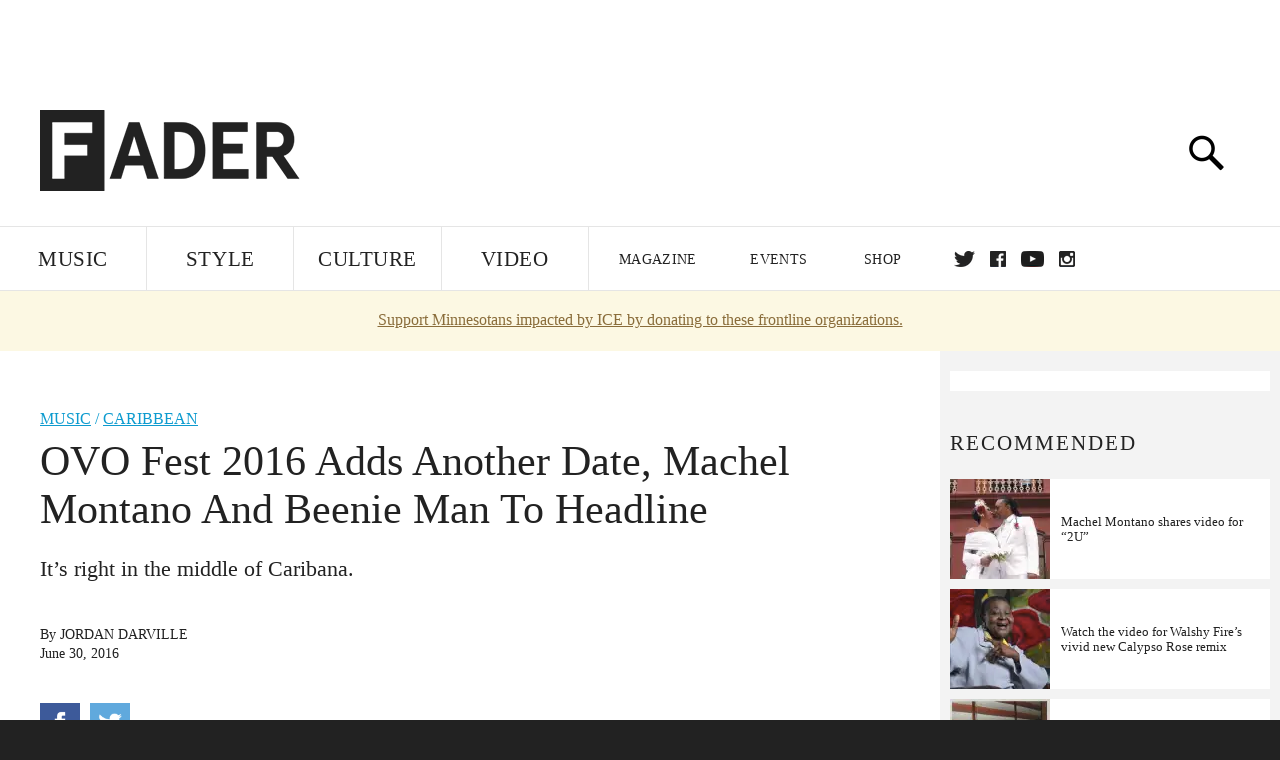

--- FILE ---
content_type: text/html; charset=utf-8
request_url: https://www.google.com/recaptcha/api2/aframe
body_size: 264
content:
<!DOCTYPE HTML><html><head><meta http-equiv="content-type" content="text/html; charset=UTF-8"></head><body><script nonce="jrvrso3YBbs-lw5jbnds-w">/** Anti-fraud and anti-abuse applications only. See google.com/recaptcha */ try{var clients={'sodar':'https://pagead2.googlesyndication.com/pagead/sodar?'};window.addEventListener("message",function(a){try{if(a.source===window.parent){var b=JSON.parse(a.data);var c=clients[b['id']];if(c){var d=document.createElement('img');d.src=c+b['params']+'&rc='+(localStorage.getItem("rc::a")?sessionStorage.getItem("rc::b"):"");window.document.body.appendChild(d);sessionStorage.setItem("rc::e",parseInt(sessionStorage.getItem("rc::e")||0)+1);localStorage.setItem("rc::h",'1769985421989');}}}catch(b){}});window.parent.postMessage("_grecaptcha_ready", "*");}catch(b){}</script></body></html>